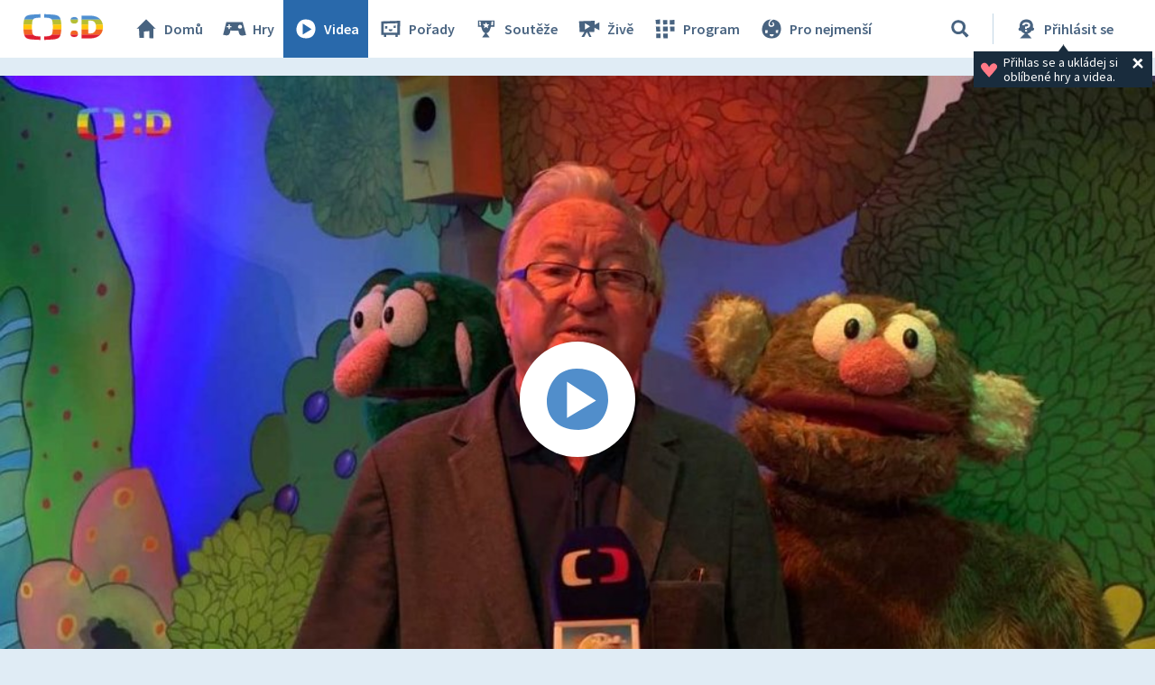

--- FILE ---
content_type: text/plain; charset=utf-8
request_url: https://events.getsitectrl.com/api/v1/events
body_size: 558
content:
{"id":"66f94d80cd9009c4","user_id":"66f94d80cde5c001","time":1769077080886,"token":"1769077080.a1b97b8ad9d9b4c599f805a5dd805b5f.aa284488d776f655d47fceffc31e7778","geo":{"ip":"18.191.160.70","geopath":"147015:147763:220321:","geoname_id":4509177,"longitude":-83.0061,"latitude":39.9625,"postal_code":"43215","city":"Columbus","region":"Ohio","state_code":"OH","country":"United States","country_code":"US","timezone":"America/New_York"},"ua":{"platform":"Desktop","os":"Mac OS","os_family":"Mac OS X","os_version":"10.15.7","browser":"Other","browser_family":"ClaudeBot","browser_version":"1.0","device":"Spider","device_brand":"Spider","device_model":"Desktop"},"utm":{}}